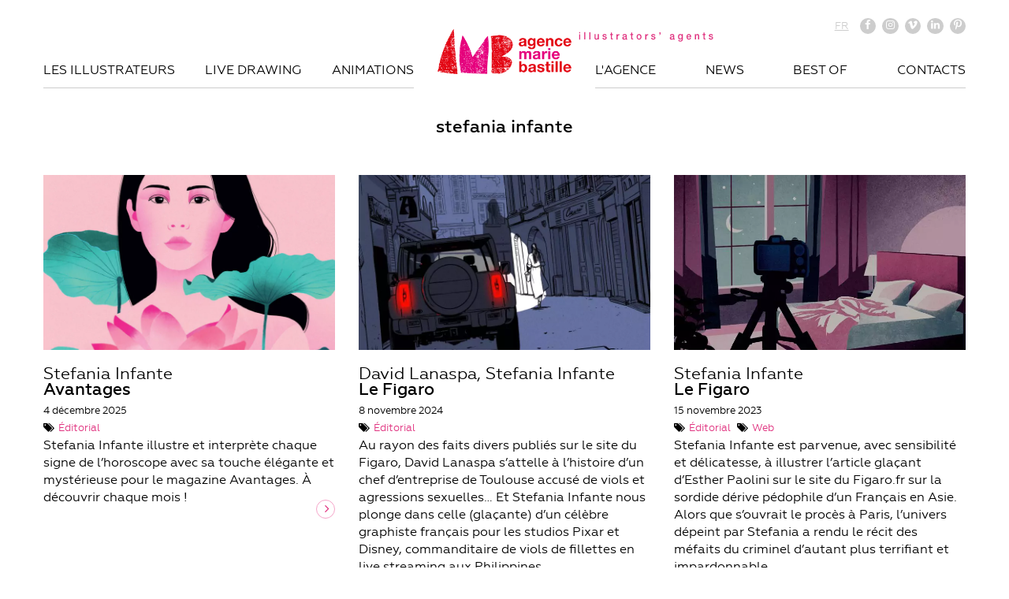

--- FILE ---
content_type: text/html; charset=UTF-8
request_url: https://mariebastille.com/etiquette/stefania-infante/
body_size: 12926
content:
<!DOCTYPE html>
<html lang="fr-FR" xmlns:og="http://opengraphprotocol.org/schema/" xmlns:fb="http://www.facebook.com/2008/fbml">
<head>
	<meta charset="UTF-8"><link rel="preload" href="https://mariebastille.com/wp-content/cache/fvm/min/0-js69be7940f76eb57125cb8433cc5d001efcc3020c2acba890804ed9ec056bbf.js" as="script" />
<link rel="preload" href="https://mariebastille.com/wp-content/cache/fvm/min/0-jsfc4d8137b68899913a59f69e8edb02de219ab27dd83e873e892c4e9c302ba5.js" as="script" /><script data-cfasync="false">if(navigator.userAgent.match(/MSIE|Internet Explorer/i)||navigator.userAgent.match(/Trident\/7\..*?rv:11/i)){var href=document.location.href;if(!href.match(/[?&]iebrowser/)){if(href.indexOf("?")==-1){if(href.indexOf("#")==-1){document.location.href=href+"?iebrowser=1"}else{document.location.href=href.replace("#","?iebrowser=1#")}}else{if(href.indexOf("#")==-1){document.location.href=href+"&iebrowser=1"}else{document.location.href=href.replace("#","&iebrowser=1#")}}}}</script>
<script data-cfasync="false">class FVMLoader{constructor(e){this.triggerEvents=e,this.eventOptions={passive:!0},this.userEventListener=this.triggerListener.bind(this),this.delayedScripts={normal:[],async:[],defer:[]},this.allJQueries=[]}_addUserInteractionListener(e){this.triggerEvents.forEach(t=>window.addEventListener(t,e.userEventListener,e.eventOptions))}_removeUserInteractionListener(e){this.triggerEvents.forEach(t=>window.removeEventListener(t,e.userEventListener,e.eventOptions))}triggerListener(){this._removeUserInteractionListener(this),"loading"===document.readyState?document.addEventListener("DOMContentLoaded",this._loadEverythingNow.bind(this)):this._loadEverythingNow()}async _loadEverythingNow(){this._runAllDelayedCSS(),this._delayEventListeners(),this._delayJQueryReady(this),this._handleDocumentWrite(),this._registerAllDelayedScripts(),await this._loadScriptsFromList(this.delayedScripts.normal),await this._loadScriptsFromList(this.delayedScripts.defer),await this._loadScriptsFromList(this.delayedScripts.async),await this._triggerDOMContentLoaded(),await this._triggerWindowLoad(),window.dispatchEvent(new Event("wpr-allScriptsLoaded"))}_registerAllDelayedScripts(){document.querySelectorAll("script[type=fvmdelay]").forEach(e=>{e.hasAttribute("src")?e.hasAttribute("async")&&!1!==e.async?this.delayedScripts.async.push(e):e.hasAttribute("defer")&&!1!==e.defer||"module"===e.getAttribute("data-type")?this.delayedScripts.defer.push(e):this.delayedScripts.normal.push(e):this.delayedScripts.normal.push(e)})}_runAllDelayedCSS(){document.querySelectorAll("link[rel=fvmdelay]").forEach(e=>{e.setAttribute("rel","stylesheet")})}async _transformScript(e){return await this._requestAnimFrame(),new Promise(t=>{const n=document.createElement("script");let r;[...e.attributes].forEach(e=>{let t=e.nodeName;"type"!==t&&("data-type"===t&&(t="type",r=e.nodeValue),n.setAttribute(t,e.nodeValue))}),e.hasAttribute("src")?(n.addEventListener("load",t),n.addEventListener("error",t)):(n.text=e.text,t()),e.parentNode.replaceChild(n,e)})}async _loadScriptsFromList(e){const t=e.shift();return t?(await this._transformScript(t),this._loadScriptsFromList(e)):Promise.resolve()}_delayEventListeners(){let e={};function t(t,n){!function(t){function n(n){return e[t].eventsToRewrite.indexOf(n)>=0?"wpr-"+n:n}e[t]||(e[t]={originalFunctions:{add:t.addEventListener,remove:t.removeEventListener},eventsToRewrite:[]},t.addEventListener=function(){arguments[0]=n(arguments[0]),e[t].originalFunctions.add.apply(t,arguments)},t.removeEventListener=function(){arguments[0]=n(arguments[0]),e[t].originalFunctions.remove.apply(t,arguments)})}(t),e[t].eventsToRewrite.push(n)}function n(e,t){let n=e[t];Object.defineProperty(e,t,{get:()=>n||function(){},set(r){e["wpr"+t]=n=r}})}t(document,"DOMContentLoaded"),t(window,"DOMContentLoaded"),t(window,"load"),t(window,"pageshow"),t(document,"readystatechange"),n(document,"onreadystatechange"),n(window,"onload"),n(window,"onpageshow")}_delayJQueryReady(e){let t=window.jQuery;Object.defineProperty(window,"jQuery",{get:()=>t,set(n){if(n&&n.fn&&!e.allJQueries.includes(n)){n.fn.ready=n.fn.init.prototype.ready=function(t){e.domReadyFired?t.bind(document)(n):document.addEventListener("DOMContentLoaded2",()=>t.bind(document)(n))};const t=n.fn.on;n.fn.on=n.fn.init.prototype.on=function(){if(this[0]===window){function e(e){return e.split(" ").map(e=>"load"===e||0===e.indexOf("load.")?"wpr-jquery-load":e).join(" ")}"string"==typeof arguments[0]||arguments[0]instanceof String?arguments[0]=e(arguments[0]):"object"==typeof arguments[0]&&Object.keys(arguments[0]).forEach(t=>{delete Object.assign(arguments[0],{[e(t)]:arguments[0][t]})[t]})}return t.apply(this,arguments),this},e.allJQueries.push(n)}t=n}})}async _triggerDOMContentLoaded(){this.domReadyFired=!0,await this._requestAnimFrame(),document.dispatchEvent(new Event("DOMContentLoaded2")),await this._requestAnimFrame(),window.dispatchEvent(new Event("DOMContentLoaded2")),await this._requestAnimFrame(),document.dispatchEvent(new Event("wpr-readystatechange")),await this._requestAnimFrame(),document.wpronreadystatechange&&document.wpronreadystatechange()}async _triggerWindowLoad(){await this._requestAnimFrame(),window.dispatchEvent(new Event("wpr-load")),await this._requestAnimFrame(),window.wpronload&&window.wpronload(),await this._requestAnimFrame(),this.allJQueries.forEach(e=>e(window).trigger("wpr-jquery-load")),window.dispatchEvent(new Event("wpr-pageshow")),await this._requestAnimFrame(),window.wpronpageshow&&window.wpronpageshow()}_handleDocumentWrite(){const e=new Map;document.write=document.writeln=function(t){const n=document.currentScript,r=document.createRange(),i=n.parentElement;let a=e.get(n);void 0===a&&(a=n.nextSibling,e.set(n,a));const s=document.createDocumentFragment();r.setStart(s,0),s.appendChild(r.createContextualFragment(t)),i.insertBefore(s,a)}}async _requestAnimFrame(){return new Promise(e=>requestAnimationFrame(e))}static run(){const e=new FVMLoader(["keydown","mousemove","touchmove","touchstart","touchend","wheel"]);e._addUserInteractionListener(e)}}FVMLoader.run();</script><title>Archives des stefania infante - Agence Marie Bastille Agence Marie Bastille</title><meta name='robots' content='index, follow, max-image-preview:large, max-snippet:-1, max-video-preview:-1' /><link rel="alternate" hreflang="fr" href="https://mariebastille.com/etiquette/stefania-infante/" /><link rel="alternate" hreflang="x-default" href="https://mariebastille.com/etiquette/stefania-infante/" /><link rel="canonical" href="https://mariebastille.com/etiquette/stefania-infante/" /><meta property="og:locale" content="fr_FR" /><meta property="og:type" content="article" /><meta property="og:title" content="Archives des stefania infante - Agence Marie Bastille" /><meta property="og:url" content="https://mariebastille.com/etiquette/stefania-infante/" /><meta property="og:site_name" content="Agence Marie Bastille" /><meta name="twitter:card" content="summary_large_image" /><script type="application/ld+json" class="yoast-schema-graph">{"@context":"https://schema.org","@graph":[{"@type":"CollectionPage","@id":"https://mariebastille.com/etiquette/stefania-infante/","url":"https://mariebastille.com/etiquette/stefania-infante/","name":"Archives des stefania infante - Agence Marie Bastille","isPartOf":{"@id":"https://mariebastille.com/#website"},"primaryImageOfPage":{"@id":"https://mariebastille.com/etiquette/stefania-infante/#primaryimage"},"image":{"@id":"https://mariebastille.com/etiquette/stefania-infante/#primaryimage"},"thumbnailUrl":"https://mariebastille.com/wp-content/uploads/2025/12/stefania-infante-Horoscope444-2.png","breadcrumb":{"@id":"https://mariebastille.com/etiquette/stefania-infante/#breadcrumb"},"inLanguage":"fr-FR"},{"@type":"ImageObject","inLanguage":"fr-FR","@id":"https://mariebastille.com/etiquette/stefania-infante/#primaryimage","url":"https://mariebastille.com/wp-content/uploads/2025/12/stefania-infante-Horoscope444-2.png","contentUrl":"https://mariebastille.com/wp-content/uploads/2025/12/stefania-infante-Horoscope444-2.png","width":1052,"height":1273},{"@type":"BreadcrumbList","@id":"https://mariebastille.com/etiquette/stefania-infante/#breadcrumb","itemListElement":[{"@type":"ListItem","position":1,"name":"Accueil","item":"https://mariebastille.com/"},{"@type":"ListItem","position":2,"name":"stefania infante"}]},{"@type":"WebSite","@id":"https://mariebastille.com/#website","url":"https://mariebastille.com/","name":"Agence Marie Bastille","description":"Agents d&#039;Illustrateurs","publisher":{"@id":"https://mariebastille.com/#organization"},"potentialAction":[{"@type":"SearchAction","target":{"@type":"EntryPoint","urlTemplate":"https://mariebastille.com/?s={search_term_string}"},"query-input":{"@type":"PropertyValueSpecification","valueRequired":true,"valueName":"search_term_string"}}],"inLanguage":"fr-FR"},{"@type":"Organization","@id":"https://mariebastille.com/#organization","name":"Agence Marie Bastille","url":"https://mariebastille.com/","logo":{"@type":"ImageObject","inLanguage":"fr-FR","@id":"https://mariebastille.com/#/schema/logo/image/","url":"https://mariebastille.com/wp-content/uploads/2025/12/AMB-logo-horizontal-texte-RVB-scaled.png","contentUrl":"https://mariebastille.com/wp-content/uploads/2025/12/AMB-logo-horizontal-texte-RVB-scaled.png","width":2560,"height":1152,"caption":"Agence Marie Bastille"},"image":{"@id":"https://mariebastille.com/#/schema/logo/image/"}}]}</script><link rel="alternate" type="application/rss+xml" title="Agence Marie Bastille &raquo; Flux de l’étiquette stefania infante" href="https://mariebastille.com/etiquette/stefania-infante/feed/" /><meta name="viewport" content="width=device-width">
	


	
	<link rel="profile" href="http://gmpg.org/xfn/11">
	
	<style>img:is([sizes="auto" i], [sizes^="auto," i]) { contain-intrinsic-size: 3000px 1500px }</style>
	


	
	
	
	
	
	
	
	
	
	



<link rel='stylesheet' id='wp-block-library-css' href='https://mariebastille.com/wp-includes/css/dist/block-library/style.min.css?ver=6.8.3' type='text/css' media='all' />
<style id='classic-theme-styles-inline-css' type='text/css'>
/*! This file is auto-generated */
.wp-block-button__link{color:#fff;background-color:#32373c;border-radius:9999px;box-shadow:none;text-decoration:none;padding:calc(.667em + 2px) calc(1.333em + 2px);font-size:1.125em}.wp-block-file__button{background:#32373c;color:#fff;text-decoration:none}
</style>
<style id='global-styles-inline-css' type='text/css'>
:root{--wp--preset--aspect-ratio--square: 1;--wp--preset--aspect-ratio--4-3: 4/3;--wp--preset--aspect-ratio--3-4: 3/4;--wp--preset--aspect-ratio--3-2: 3/2;--wp--preset--aspect-ratio--2-3: 2/3;--wp--preset--aspect-ratio--16-9: 16/9;--wp--preset--aspect-ratio--9-16: 9/16;--wp--preset--color--black: #000000;--wp--preset--color--cyan-bluish-gray: #abb8c3;--wp--preset--color--white: #ffffff;--wp--preset--color--pale-pink: #f78da7;--wp--preset--color--vivid-red: #cf2e2e;--wp--preset--color--luminous-vivid-orange: #ff6900;--wp--preset--color--luminous-vivid-amber: #fcb900;--wp--preset--color--light-green-cyan: #7bdcb5;--wp--preset--color--vivid-green-cyan: #00d084;--wp--preset--color--pale-cyan-blue: #8ed1fc;--wp--preset--color--vivid-cyan-blue: #0693e3;--wp--preset--color--vivid-purple: #9b51e0;--wp--preset--gradient--vivid-cyan-blue-to-vivid-purple: linear-gradient(135deg,rgba(6,147,227,1) 0%,rgb(155,81,224) 100%);--wp--preset--gradient--light-green-cyan-to-vivid-green-cyan: linear-gradient(135deg,rgb(122,220,180) 0%,rgb(0,208,130) 100%);--wp--preset--gradient--luminous-vivid-amber-to-luminous-vivid-orange: linear-gradient(135deg,rgba(252,185,0,1) 0%,rgba(255,105,0,1) 100%);--wp--preset--gradient--luminous-vivid-orange-to-vivid-red: linear-gradient(135deg,rgba(255,105,0,1) 0%,rgb(207,46,46) 100%);--wp--preset--gradient--very-light-gray-to-cyan-bluish-gray: linear-gradient(135deg,rgb(238,238,238) 0%,rgb(169,184,195) 100%);--wp--preset--gradient--cool-to-warm-spectrum: linear-gradient(135deg,rgb(74,234,220) 0%,rgb(151,120,209) 20%,rgb(207,42,186) 40%,rgb(238,44,130) 60%,rgb(251,105,98) 80%,rgb(254,248,76) 100%);--wp--preset--gradient--blush-light-purple: linear-gradient(135deg,rgb(255,206,236) 0%,rgb(152,150,240) 100%);--wp--preset--gradient--blush-bordeaux: linear-gradient(135deg,rgb(254,205,165) 0%,rgb(254,45,45) 50%,rgb(107,0,62) 100%);--wp--preset--gradient--luminous-dusk: linear-gradient(135deg,rgb(255,203,112) 0%,rgb(199,81,192) 50%,rgb(65,88,208) 100%);--wp--preset--gradient--pale-ocean: linear-gradient(135deg,rgb(255,245,203) 0%,rgb(182,227,212) 50%,rgb(51,167,181) 100%);--wp--preset--gradient--electric-grass: linear-gradient(135deg,rgb(202,248,128) 0%,rgb(113,206,126) 100%);--wp--preset--gradient--midnight: linear-gradient(135deg,rgb(2,3,129) 0%,rgb(40,116,252) 100%);--wp--preset--font-size--small: 13px;--wp--preset--font-size--medium: 20px;--wp--preset--font-size--large: 36px;--wp--preset--font-size--x-large: 42px;--wp--preset--spacing--20: 0.44rem;--wp--preset--spacing--30: 0.67rem;--wp--preset--spacing--40: 1rem;--wp--preset--spacing--50: 1.5rem;--wp--preset--spacing--60: 2.25rem;--wp--preset--spacing--70: 3.38rem;--wp--preset--spacing--80: 5.06rem;--wp--preset--shadow--natural: 6px 6px 9px rgba(0, 0, 0, 0.2);--wp--preset--shadow--deep: 12px 12px 50px rgba(0, 0, 0, 0.4);--wp--preset--shadow--sharp: 6px 6px 0px rgba(0, 0, 0, 0.2);--wp--preset--shadow--outlined: 6px 6px 0px -3px rgba(255, 255, 255, 1), 6px 6px rgba(0, 0, 0, 1);--wp--preset--shadow--crisp: 6px 6px 0px rgba(0, 0, 0, 1);}:where(.is-layout-flex){gap: 0.5em;}:where(.is-layout-grid){gap: 0.5em;}body .is-layout-flex{display: flex;}.is-layout-flex{flex-wrap: wrap;align-items: center;}.is-layout-flex > :is(*, div){margin: 0;}body .is-layout-grid{display: grid;}.is-layout-grid > :is(*, div){margin: 0;}:where(.wp-block-columns.is-layout-flex){gap: 2em;}:where(.wp-block-columns.is-layout-grid){gap: 2em;}:where(.wp-block-post-template.is-layout-flex){gap: 1.25em;}:where(.wp-block-post-template.is-layout-grid){gap: 1.25em;}.has-black-color{color: var(--wp--preset--color--black) !important;}.has-cyan-bluish-gray-color{color: var(--wp--preset--color--cyan-bluish-gray) !important;}.has-white-color{color: var(--wp--preset--color--white) !important;}.has-pale-pink-color{color: var(--wp--preset--color--pale-pink) !important;}.has-vivid-red-color{color: var(--wp--preset--color--vivid-red) !important;}.has-luminous-vivid-orange-color{color: var(--wp--preset--color--luminous-vivid-orange) !important;}.has-luminous-vivid-amber-color{color: var(--wp--preset--color--luminous-vivid-amber) !important;}.has-light-green-cyan-color{color: var(--wp--preset--color--light-green-cyan) !important;}.has-vivid-green-cyan-color{color: var(--wp--preset--color--vivid-green-cyan) !important;}.has-pale-cyan-blue-color{color: var(--wp--preset--color--pale-cyan-blue) !important;}.has-vivid-cyan-blue-color{color: var(--wp--preset--color--vivid-cyan-blue) !important;}.has-vivid-purple-color{color: var(--wp--preset--color--vivid-purple) !important;}.has-black-background-color{background-color: var(--wp--preset--color--black) !important;}.has-cyan-bluish-gray-background-color{background-color: var(--wp--preset--color--cyan-bluish-gray) !important;}.has-white-background-color{background-color: var(--wp--preset--color--white) !important;}.has-pale-pink-background-color{background-color: var(--wp--preset--color--pale-pink) !important;}.has-vivid-red-background-color{background-color: var(--wp--preset--color--vivid-red) !important;}.has-luminous-vivid-orange-background-color{background-color: var(--wp--preset--color--luminous-vivid-orange) !important;}.has-luminous-vivid-amber-background-color{background-color: var(--wp--preset--color--luminous-vivid-amber) !important;}.has-light-green-cyan-background-color{background-color: var(--wp--preset--color--light-green-cyan) !important;}.has-vivid-green-cyan-background-color{background-color: var(--wp--preset--color--vivid-green-cyan) !important;}.has-pale-cyan-blue-background-color{background-color: var(--wp--preset--color--pale-cyan-blue) !important;}.has-vivid-cyan-blue-background-color{background-color: var(--wp--preset--color--vivid-cyan-blue) !important;}.has-vivid-purple-background-color{background-color: var(--wp--preset--color--vivid-purple) !important;}.has-black-border-color{border-color: var(--wp--preset--color--black) !important;}.has-cyan-bluish-gray-border-color{border-color: var(--wp--preset--color--cyan-bluish-gray) !important;}.has-white-border-color{border-color: var(--wp--preset--color--white) !important;}.has-pale-pink-border-color{border-color: var(--wp--preset--color--pale-pink) !important;}.has-vivid-red-border-color{border-color: var(--wp--preset--color--vivid-red) !important;}.has-luminous-vivid-orange-border-color{border-color: var(--wp--preset--color--luminous-vivid-orange) !important;}.has-luminous-vivid-amber-border-color{border-color: var(--wp--preset--color--luminous-vivid-amber) !important;}.has-light-green-cyan-border-color{border-color: var(--wp--preset--color--light-green-cyan) !important;}.has-vivid-green-cyan-border-color{border-color: var(--wp--preset--color--vivid-green-cyan) !important;}.has-pale-cyan-blue-border-color{border-color: var(--wp--preset--color--pale-cyan-blue) !important;}.has-vivid-cyan-blue-border-color{border-color: var(--wp--preset--color--vivid-cyan-blue) !important;}.has-vivid-purple-border-color{border-color: var(--wp--preset--color--vivid-purple) !important;}.has-vivid-cyan-blue-to-vivid-purple-gradient-background{background: var(--wp--preset--gradient--vivid-cyan-blue-to-vivid-purple) !important;}.has-light-green-cyan-to-vivid-green-cyan-gradient-background{background: var(--wp--preset--gradient--light-green-cyan-to-vivid-green-cyan) !important;}.has-luminous-vivid-amber-to-luminous-vivid-orange-gradient-background{background: var(--wp--preset--gradient--luminous-vivid-amber-to-luminous-vivid-orange) !important;}.has-luminous-vivid-orange-to-vivid-red-gradient-background{background: var(--wp--preset--gradient--luminous-vivid-orange-to-vivid-red) !important;}.has-very-light-gray-to-cyan-bluish-gray-gradient-background{background: var(--wp--preset--gradient--very-light-gray-to-cyan-bluish-gray) !important;}.has-cool-to-warm-spectrum-gradient-background{background: var(--wp--preset--gradient--cool-to-warm-spectrum) !important;}.has-blush-light-purple-gradient-background{background: var(--wp--preset--gradient--blush-light-purple) !important;}.has-blush-bordeaux-gradient-background{background: var(--wp--preset--gradient--blush-bordeaux) !important;}.has-luminous-dusk-gradient-background{background: var(--wp--preset--gradient--luminous-dusk) !important;}.has-pale-ocean-gradient-background{background: var(--wp--preset--gradient--pale-ocean) !important;}.has-electric-grass-gradient-background{background: var(--wp--preset--gradient--electric-grass) !important;}.has-midnight-gradient-background{background: var(--wp--preset--gradient--midnight) !important;}.has-small-font-size{font-size: var(--wp--preset--font-size--small) !important;}.has-medium-font-size{font-size: var(--wp--preset--font-size--medium) !important;}.has-large-font-size{font-size: var(--wp--preset--font-size--large) !important;}.has-x-large-font-size{font-size: var(--wp--preset--font-size--x-large) !important;}
:where(.wp-block-post-template.is-layout-flex){gap: 1.25em;}:where(.wp-block-post-template.is-layout-grid){gap: 1.25em;}
:where(.wp-block-columns.is-layout-flex){gap: 2em;}:where(.wp-block-columns.is-layout-grid){gap: 2em;}
:root :where(.wp-block-pullquote){font-size: 1.5em;line-height: 1.6;}
</style>
<link rel='stylesheet' id='contact-form-7-css' href='https://mariebastille.com/wp-content/plugins/contact-form-7/includes/css/styles.css?ver=6.1.4' type='text/css' media='all' />
<link rel='stylesheet' id='theme-init-css' href='https://mariebastille.com/wp-content/themes/mariebastille/css/init.css?ver=1.2' type='text/css' media='all' />
<link rel='stylesheet' id='theme-grid-css' href='https://mariebastille.com/wp-content/themes/mariebastille/css/grid.css?ver=1.2' type='text/css' media='all' />
<link rel='stylesheet' id='theme-fonts-css' href='https://mariebastille.com/wp-content/themes/mariebastille/css/fonts.css?ver=1.2' type='text/css' media='all' />
<link rel='stylesheet' id='theme-style-css' href='https://mariebastille.com/wp-content/themes/mariebastille/css/style.css?ver=1.2' type='text/css' media='all' />
<link rel='stylesheet' id='theme-lightbox-css' href='https://mariebastille.com/wp-content/themes/mariebastille/css/lightbox.css?ver=1.2' type='text/css' media='all' />
<link rel='stylesheet' id='theme-responsive-css' href='https://mariebastille.com/wp-content/themes/mariebastille/css/responsive.css?ver=1.2' type='text/css' media='all' />
<script src="https://mariebastille.com/wp-content/cache/fvm/min/0-js69be7940f76eb57125cb8433cc5d001efcc3020c2acba890804ed9ec056bbf.js" id="jquery-core-js"></script>
<script src="https://mariebastille.com/wp-content/cache/fvm/min/0-jsfc4d8137b68899913a59f69e8edb02de219ab27dd83e873e892c4e9c302ba5.js" id="jquery-migrate-js"></script>
<script id="wpml-browser-redirect-js-extra">
/* <![CDATA[ */
var wpml_browser_redirect_params = {"pageLanguage":"fr","languageUrls":{"fr_fr":"https:\/\/mariebastille.com\/etiquette\/stefania-infante\/","fr":"https:\/\/mariebastille.com\/etiquette\/stefania-infante\/"},"cookie":{"name":"_icl_visitor_lang_js","domain":"mariebastille.com","path":"\/","expiration":24}};
/* ]]> */
</script>
<script src="https://mariebastille.com/wp-content/plugins/sitepress-multilingual-cms/dist/js/browser-redirect/app.js?ver=482900" id="wpml-browser-redirect-js"></script>




<style type="text/css">
@media only screen and (max-device-width: 1000px) {
	.video-preview .play img, .video-wrapper iframe {
  		min-height: 0;
	}
}</style>



<script>(function(w,d,s,l,i){w[l]=w[l]||[];w[l].push({'gtm.start':
new Date().getTime(),event:'gtm.js'});var f=d.getElementsByTagName(s)[0],
j=d.createElement(s),dl=l!='dataLayer'?'&l='+l:'';j.async=true;j.src=
'https://www.googletagmanager.com/gtm.js?id='+i+dl;f.parentNode.insertBefore(j,f);
})(window,document,'script','dataLayer','GTM-W54DLBS');</script>


<link rel="icon" href="https://mariebastille.com/wp-content/uploads/2025/09/cropped-AMB-iconedusite-512-192x192.jpg" sizes="192x192" />



	<link rel="shortcut icon" href="https://mariebastille.com/wp-content/themes/mariebastille/imgs/ico.png" type="image/x-icon" />

	

	<script>
		AJAX_URL = 'https://mariebastille.com/wp-admin/admin-ajax.php';
	</script>
	
</head>

<body class="archive tag tag-stefania-infante tag-494 wp-theme-mariebastille">

<header>
	<section class="nav-top">
		<div class="row">
			<div class="grid w2 o5">
				<a href="https://mariebastille.com/" class="logo">
					<img src="https://mariebastille.com/wp-content/themes/mariebastille/imgs/logo-marie-bastille-2025.webp" alt="Agence Marie Bastille">
										<svg xmlns="http://www.w3.org/2000/svg" width="7.4cm" height=".9cm" version="1.1" viewBox="0 0 208.9 24.1" fill="currentColor" class="payoff">
						<path d="M8.1,6.1v1.6h-1.6v-1.6h1.6ZM8.1,9.1v7.8h-1.6v-7.8h1.6Z"/>
						<path d="M15.6,6.1v10.7h-1.6V6.1h1.6Z"/>
						<path d="M23.1,6.1v10.7h-1.6V6.1h1.6Z"/>
						<path d="M30.6,9.1v4.8c0,1.2.4,1.8,1.4,1.8s1.8-.8,1.8-2.1v-4.6h1.6v7.8h-1.6v-1.1h0c-.4.8-1.2,1.3-2.1,1.3-1.8,0-2.7-1-2.7-3v-5h1.6Z"/>
						<path d="M46.9,11.2h-1.7c-.1-.7-.6-1-1.5-1s-1.3.3-1.3.8.4.8,1.8,1.1c2.2.4,2.8,1.2,2.8,2.4s-1.4,2.5-3.2,2.5-3.1-.9-3.2-2.7h1.6c0,.9.6,1.3,1.6,1.3s1.6-.3,1.6-1-.3-.9-2.3-1.3c-1.2-.2-2.3-.8-2.3-2.3s1.3-2.2,3-2.2,2.8.8,3,2.4Z"/>
						<path d="M54.6,6.7v2.3h1.4v1.3h-1.4v4.2c0,.8.2,1,.8,1s.6,0,.6,0v1.3c-.6,0-.8,0-1,0-1.5,0-2-.5-2-2.1v-4.5h-1.2v-1.3h1.2v-2.3h1.6Z"/>
						<path d="M65.5,8.9v1.7c-.2,0-.5,0-.7,0-1.2,0-1.9,1.1-1.9,2.6v3.8h-1.6v-7.8h1.5v1.5h0c.2-1,1.3-1.7,2.1-1.7s.4,0,.6,0Z"/>
						<path d="M76.3,11.1v4.1c0,.4,0,.5.4.5s.2,0,.3,0v1.2c-.4.1-.8.2-1,.2-.7,0-1.1-.3-1.2-.9-.6.6-1.6.9-2.5.9-1.4,0-2.5-.8-2.5-2.3s.8-2,1.9-2.3c.5-.1,1.1-.2,1.8-.3,1-.1,1.2-.4,1.2-1s-.5-1-1.5-1-1.5.5-1.6,1.2h-1.6c.1-1.7,1.2-2.6,3.3-2.6s2.9.9,2.9,2.2ZM72.9,15.7c1.1,0,1.9-.6,1.9-1.4v-1.3c-.4.3-.6.3-1.7.4-1,.1-1.5.5-1.5,1.2s.5,1.1,1.4,1.1Z"/>
						<path d="M84.3,6.7v2.3h1.4v1.3h-1.4v4.2c0,.8.2,1,.8,1s.6,0,.6,0v1.3c-.6,0-.8,0-1,0-1.5,0-2-.5-2-2.1v-4.5h-1.2v-1.3h1.2v-2.3h1.6Z"/>
						<path d="M97.9,12.9c0,2.4-1.4,4.1-3.6,4.1s-3.6-1.7-3.6-4.1,1.4-4.1,3.6-4.1,3.6,1.7,3.6,4.1ZM94.3,15.7c1.4,0,2-1.4,2-2.7s-.6-2.7-2.1-2.7-2,1.4-2,2.7.6,2.7,2,2.7Z"/>
						<path d="M107.6,8.9v1.7c-.2,0-.5,0-.7,0-1.2,0-1.9,1.1-1.9,2.6v3.8h-1.6v-7.8h1.5v1.5h0c.2-1,1.3-1.7,2.1-1.7s.4,0,.6,0Z"/>
						<path d="M118.2,11.2h-1.7c-.1-.7-.6-1-1.5-1s-1.3.3-1.3.8.4.8,1.8,1.1c2.2.4,2.8,1.2,2.8,2.4s-1.4,2.5-3.2,2.5-3.1-.9-3.2-2.7h1.6c0,.9.6,1.3,1.6,1.3s1.6-.3,1.6-1-.3-.9-2.3-1.3c-1.2-.2-2.3-.8-2.3-2.3s1.3-2.2,3-2.2,2.8.8,3,2.4Z"/>
						<path d="M125.8,6.1v2.1c0,1-.6,2-1.7,2.2v-.9c.6-.1.8-.6.8-1.3h-.8v-2h1.7Z"/>
						<path d="M145.8,11.1v4.1c0,.4,0,.5.4.5s.2,0,.3,0v1.2c-.4.1-.8.2-1,.2-.7,0-1.1-.3-1.2-.9-.6.6-1.6.9-2.5.9-1.4,0-2.5-.8-2.5-2.3s.8-2,1.9-2.3c.5-.1,1.1-.2,1.8-.3,1-.1,1.2-.4,1.2-1s-.5-1-1.5-1-1.5.5-1.6,1.2h-1.6c.1-1.7,1.2-2.6,3.3-2.6s2.9.9,2.9,2.2ZM142.4,15.7c1.1,0,1.9-.6,1.9-1.4v-1.3c-.4.3-.6.3-1.7.4-1,.1-1.5.5-1.5,1.2s.5,1.1,1.4,1.1Z"/>
						<path d="M156.7,10.1h0v-1.1h1.6v7.4c0,2.2-1.2,3.4-3.5,3.4s-3.1-.9-3.2-2.4h1.6c.1.8.6,1.1,1.7,1.1s1.8-.7,1.8-1.9v-1.2h0c-.5.9-1.2,1.4-2.2,1.4-2,0-3.2-1.5-3.2-4.1s1.3-3.9,3.2-3.9,1.7.4,2.1,1.3ZM154.8,15.5c1.2,0,1.9-1.1,1.9-2.7s-.7-2.6-1.9-2.6-1.9,1.1-1.9,2.7.7,2.6,1.9,2.6Z"/>
						<path d="M170.6,12.8c0,.2,0,.4,0,.6h-5.3c0,1.3.7,2.3,1.9,2.3s1.5-.4,1.7-1.3h1.5c-.3,1.7-1.7,2.6-3.2,2.6-2.3,0-3.5-1.7-3.5-4.1s1.3-4.1,3.5-4.1,3.4,1.8,3.4,3.9ZM169,12.3c0-1.1-.7-2.1-1.8-2.1s-1.8.9-1.9,2.1h3.7Z"/>
						<path d="M182.3,11.4v5.4h-1.6v-4.8c0-1-.3-1.8-1.4-1.8s-1.7,1-1.7,2v4.6h-1.6v-7.8h1.5v1.1h0c.5-.9,1.3-1.4,2.2-1.4,1.7,0,2.5,1,2.5,2.6Z"/>
						<path d="M190.2,6.7v2.3h1.4v1.3h-1.4v4.2c0,.8.2,1,.8,1s.6,0,.6,0v1.3c-.6,0-.8,0-1,0-1.5,0-2-.5-2-2.1v-4.5h-1.2v-1.3h1.2v-2.3h1.6Z"/>
						<path d="M202.6,11.2h-1.7c-.1-.7-.6-1-1.5-1s-1.3.3-1.3.8.4.8,1.8,1.1c2.2.4,2.8,1.2,2.8,2.4s-1.4,2.5-3.2,2.5-3.1-.9-3.2-2.7h1.6c0,.9.6,1.3,1.6,1.3s1.6-.3,1.6-1-.3-.9-2.3-1.3c-1.2-.2-2.3-.8-2.3-2.3s1.3-2.2,3-2.2,2.8.8,3,2.4Z"/>
					</svg>
				</a>
			</div>
		</div>
	</section>
	<section class="nav-container">
		<div class="row">
			<div class="grid w5">
				<div class="nav-menu"><ul id="menu-gauche" class="nav-left"><li id="menu-item-143" class="menu-item menu-item-type-post_type menu-item-object-page menu-item-home menu-item-143"><a href="https://mariebastille.com/">Les illustrateurs</a><ul class="illustrators"><li class=''><span class="first-letter">a</span><a href="https://mariebastille.com/adolie-day/">Adolie Day</a></li><li class=''><a href="https://mariebastille.com/andrea-mongia/">Andrea Mongia</a></li><li class=''><a href="https://mariebastille.com/arnaud-tracol/">Arnaud Tracol</a></li><li class=''><span class="first-letter">b</span><a href="https://mariebastille.com/baptiste-stephan/">Baptiste Stéphan</a></li><li class=''><a href="https://mariebastille.com/bertone-studio/">Bertone Studio</a></li><li class=''><span class="first-letter">c</span><a href="https://mariebastille.com/cecile-dormeau/">Cécile Dormeau</a></li><li class=''><a href="https://mariebastille.com/charlotte-du-jour/">Charlotte du jour</a></li><li class=''><a href="https://mariebastille.com/claire-rollet/">Claire Rollet</a></li><li class=''><a href="https://mariebastille.com/clemence-blot/">Clémence Blot</a></li><li class=''><a href="https://mariebastille.com/clemence-gancel/">Clémence Gancel</a></li><li class=''><a href="https://mariebastille.com/clemence-monot-portfolio/">Clémence Monot</a></li><li class=''><span class="first-letter">d</span><a href="https://mariebastille.com/daria-piromalli/">Daria Piromalli</a></li><li class=''><a href="https://mariebastille.com/david-lanaspa/">David Lanaspa</a></li><li class=''><a href="https://mariebastille.com/diglee-2/">Diglee</a></li><li class=''><span class="first-letter">e</span><a href="https://mariebastille.com/elisa-caroli/">Elisa Caroli</a></li><li class=''><span class="first-letter">f</span><a href="https://mariebastille.com/faunesque/">Faunesque</a></li><li class=''><a href="https://mariebastille.com/francesca-protopapa/">Francesca Protopapa</a></li><li class=''><a href="https://mariebastille.com/francesco-bongiorni/">Francesco Bongiorni</a></li><li class=''><a href="https://mariebastille.com/frederique-vayssieres/">Frédérique Vayssières</a></li><li class=''><span class="first-letter">h</span><a href="https://mariebastille.com/helene-cayre/">Hélène Cayre</a></li><li class=''><span class="first-letter">i</span><a href="https://mariebastille.com/inkie/">Inkie</a></li><li class=''><span class="first-letter">j</span><a href="https://mariebastille.com/jacqueline-bissett/">Jacqueline Bissett</a></li><li class=''><a href="https://mariebastille.com/joseph-mcdermott/">Joseph McDermott</a></li><li class=''><a href="https://mariebastille.com/julien-tran-dinh/">Julien Tran Dinh</a></li><li class=''><span class="first-letter">k</span><a href="https://mariebastille.com/kanako1/">Kanako</a></li><li class=''><span class="first-letter">l</span><a href="https://mariebastille.com/lauren-mortimer/">Lauren Mortimer</a></li><li class=''><a href="https://mariebastille.com/lauren-roman-portfolio/">Lauren Roman</a></li><li class=''><a href="https://mariebastille.com/lena-bousquet/">Léna Bousquet</a></li><li class=''><a href="https://mariebastille.com/lucia-calfapietra/">Lucia Calfapietra</a></li><li class=''><span class="first-letter">m</span><a href="https://mariebastille.com/madmoiselle-c-2/">Mad’moiselle C</a></li><li class=''><a href="https://mariebastille.com/margot-changeon-portfolio/">Margot Changeon</a></li><li class=''><a href="https://mariebastille.com/martin-hargreaves/">Martin Hargreaves</a></li><li class=''><a href="https://mariebastille.com/michel-canetti/">Michel Canetti</a></li><li class=''><span class="first-letter">n</span><a href="https://mariebastille.com/nadia-flower/">Nadia Flower</a></li><li class=''><a href="https://mariebastille.com/noelie-eternot-portfolio/">Noëlie Eternot</a></li><li class=''><span class="first-letter">o</span><a href="https://mariebastille.com/ophelie-dhayere/">Ophelie Dhayere</a></li><li class=''><span class="first-letter">p</span><a href="https://mariebastille.com/becker-polly/">Polly Becker</a></li><li class=''><span class="first-letter">s</span><a href="https://mariebastille.com/sabine-forget/">Sabine Forget</a></li><li class=''><a href="https://mariebastille.com/sebastien-pastor1/">Sébastien Pastor</a></li><li class=''><a href="https://mariebastille.com/stefania-infante/">Stefania Infante</a></li><li class=''><a href="https://mariebastille.com/susan-bull/">Susan Bull</a></li><li class=''><span class="first-letter">t</span><a href="https://mariebastille.com/three-koma/">Three Koma</a></li><li class=''><span class="first-letter">v</span><a href="https://mariebastille.com/vainui-de-castelbajac/">Vaïnui de Castelbajac</a></li><li class=''><span class="first-letter">y</span><a href="https://mariebastille.com/yann-blindsalida/">Yann BlindSalida</a></li><li class=''><span class="first-letter">z</span><a href="https://mariebastille.com/zoe-more-oferrall/">Zoe More O’Ferrall</a></li></ul></li>
<li id="menu-item-142" class="menu-item menu-item-type-post_type menu-item-object-page menu-item-142"><a href="https://mariebastille.com/live-drawing/">Live drawing</a></li>
<li id="menu-item-141" class="menu-item menu-item-type-post_type menu-item-object-page menu-item-141"><a href="https://mariebastille.com/animations/">Animations</a></li>
</ul></div>			</div>
			<div class="grid w5 o2">
				<div class="nav-menu"><ul id="menu-droite" class="nav-right"><li id="menu-item-140" class="menu-item menu-item-type-post_type menu-item-object-page menu-item-140"><a href="https://mariebastille.com/agent-illustrateurs/">L'agence</a></li>
<li id="menu-item-139" class="menu-item menu-item-type-post_type menu-item-object-page current_page_parent menu-item-139"><a href="https://mariebastille.com/news/">News</a></li>
<li id="menu-item-138" class="menu-item menu-item-type-post_type menu-item-object-page menu-item-138"><a href="https://mariebastille.com/best-of/">Best of</a></li>
<li id="menu-item-137" class="menu-item menu-item-type-post_type menu-item-object-page menu-item-137"><a href="https://mariebastille.com/contacts/">Contacts</a></li>
</ul></div>			</div>
			
			<div class="nav-top-container">
									<ul class="language-switcher">
													<li class="icl-menu-item current-language"><a href="https://mariebastille.com/etiquette/stefania-infante/">FR</a></li>
												</ul>
					<div class="nav-socials-container"><ul id="menu-socials" class="nav-socials"><li id="menu-item-14444" class="facebook menu-item menu-item-type-custom menu-item-object-custom menu-item-14444"><a target="_blank" href="https://www.facebook.com/Marie.Bastille">Facebook</a></li>
<li id="menu-item-14440" class="instagram menu-item menu-item-type-custom menu-item-object-custom menu-item-14440"><a target="_blank" href="https://www.instagram.com/marie_bastille/">Instagram</a></li>
<li id="menu-item-14439" class="vimeo menu-item menu-item-type-custom menu-item-object-custom menu-item-14439"><a target="_blank" href="https://vimeo.com/user9700159">Vimeo</a></li>
<li id="menu-item-14442" class="linkedin menu-item menu-item-type-custom menu-item-object-custom menu-item-14442"><a target="_blank" href="http://fr.linkedin.com/in/mariebastille">Linkedin</a></li>
<li id="menu-item-14441" class="pinterest menu-item menu-item-type-custom menu-item-object-custom menu-item-14441"><a target="_blank" href="https://www.pinterest.com/mariebastille/">Pinterest</a></li>
</ul></div>			</div>
		</div>
	</section>
	<a href="#" id="mobile-menu-switcher"><span class="icon menu"></span></a>
</header>
<a href="#" id="mobile-menu-switcher-close"><span class="icon cancel"></span></a>

<section id="contents"><div class="row margin-bottom-30">
	<div class="grid w12">
		<h1 class="text-align-center">
			<span class="hidden">News</span>
			stefania infante					</h1>
	</div>
</div>

<section class="page-container">
	
	<div class="flex row page-content">
					<div class="grid w4 column">
				<div class="post-preview">
	<div class="post-thumbnail">
		<a href="https://mariebastille.com/avantages-4/">
			<img width="768" height="929" src="https://mariebastille.com/wp-content/uploads/2025/12/stefania-infante-Horoscope444-2-768x929.png" class="attachment-medium_large size-medium_large wp-post-image" alt="" decoding="async" fetchpriority="high" srcset="https://mariebastille.com/wp-content/uploads/2025/12/stefania-infante-Horoscope444-2-768x929.png 768w, https://mariebastille.com/wp-content/uploads/2025/12/stefania-infante-Horoscope444-2-248x300.png 248w, https://mariebastille.com/wp-content/uploads/2025/12/stefania-infante-Horoscope444-2-846x1024.png 846w, https://mariebastille.com/wp-content/uploads/2025/12/stefania-infante-Horoscope444-2.png 1052w" sizes="(max-width: 768px) 100vw, 768px" />		</a>
	</div>
	<h3>
		<a href="https://mariebastille.com/avantages-4/">
			Stefania Infante<br><strong>Avantages</strong>		</a>
	</h3>
	<div class="info">
		<div class="date">4 décembre 2025</div>
		<div class="categories"><ul class="post-categories">
	<li><a href="https://mariebastille.com/illustration/editorial/" rel="category tag">Éditorial</a></li></ul></div>
	</div>
	<div class="excerpt">
		
Stefania Infante&nbsp;illustre et interprète chaque signe de l’horoscope avec sa touche élégante et mystérieuse pour le magazine Avantages.



À découvrir chaque mois !




		<a href="https://mariebastille.com/avantages-4/"><span class="icon angle-right"></span><span class="hidden">more information</span></a>
	</div>
</div>
			
			</div>
					<div class="grid w4 column">
				<div class="post-preview">
	<div class="post-thumbnail">
		<a href="https://mariebastille.com/le-figaro-6/">
			<img width="768" height="576" src="https://mariebastille.com/wp-content/uploads/2024/11/david-lanaspa-figaro-nov24-768x576.jpg" class="attachment-medium_large size-medium_large wp-post-image" alt="" decoding="async" srcset="https://mariebastille.com/wp-content/uploads/2024/11/david-lanaspa-figaro-nov24-768x576.jpg 768w, https://mariebastille.com/wp-content/uploads/2024/11/david-lanaspa-figaro-nov24-300x225.jpg 300w, https://mariebastille.com/wp-content/uploads/2024/11/david-lanaspa-figaro-nov24-1024x768.jpg 1024w, https://mariebastille.com/wp-content/uploads/2024/11/david-lanaspa-figaro-nov24-1536x1152.jpg 1536w, https://mariebastille.com/wp-content/uploads/2024/11/david-lanaspa-figaro-nov24.jpg 1920w" sizes="(max-width: 768px) 100vw, 768px" />		</a>
	</div>
	<h3>
		<a href="https://mariebastille.com/le-figaro-6/">
			David Lanaspa, Stefania Infante<br><strong>Le Figaro</strong>		</a>
	</h3>
	<div class="info">
		<div class="date">8 novembre 2024</div>
		<div class="categories"><ul class="post-categories">
	<li><a href="https://mariebastille.com/illustration/editorial/" rel="category tag">Éditorial</a></li></ul></div>
	</div>
	<div class="excerpt">
		
Au rayon des faits divers publiés sur le site du Figaro, David Lanaspa s’attelle à l’histoire d’un chef d’entreprise de Toulouse accusé de viols et agressions sexuelles…



Et Stefania Infante nous plonge dans celle (glaçante) d’un célèbre graphiste français pour les studios Pixar et Disney, commanditaire de viols de fillettes en live streaming aux Philippines.














		<a href="https://mariebastille.com/le-figaro-6/"><span class="icon angle-right"></span><span class="hidden">more information</span></a>
	</div>
</div>
			
			</div>
					<div class="grid w4 column">
				<div class="post-preview">
	<div class="post-thumbnail">
		<a href="https://mariebastille.com/le-figaro/">
			<img width="768" height="432" src="https://mariebastille.com/wp-content/uploads/2023/11/Stefania-Infante-Figaro-Asie-01-768x432.jpg" class="attachment-medium_large size-medium_large wp-post-image" alt="" decoding="async" loading="lazy" srcset="https://mariebastille.com/wp-content/uploads/2023/11/Stefania-Infante-Figaro-Asie-01-768x432.jpg 768w, https://mariebastille.com/wp-content/uploads/2023/11/Stefania-Infante-Figaro-Asie-01-300x169.jpg 300w, https://mariebastille.com/wp-content/uploads/2023/11/Stefania-Infante-Figaro-Asie-01-1024x576.jpg 1024w, https://mariebastille.com/wp-content/uploads/2023/11/Stefania-Infante-Figaro-Asie-01-1536x864.jpg 1536w, https://mariebastille.com/wp-content/uploads/2023/11/Stefania-Infante-Figaro-Asie-01.jpg 1920w" sizes="auto, (max-width: 768px) 100vw, 768px" />		</a>
	</div>
	<h3>
		<a href="https://mariebastille.com/le-figaro/">
			Stefania Infante<br><strong>Le Figaro</strong>		</a>
	</h3>
	<div class="info">
		<div class="date">15 novembre 2023</div>
		<div class="categories"><ul class="post-categories">
	<li><a href="https://mariebastille.com/illustration/editorial/" rel="category tag">Éditorial</a></li>
	<li><a href="https://mariebastille.com/illustration/web/" rel="category tag">Web</a></li></ul></div>
	</div>
	<div class="excerpt">
		
Stefania Infante est parvenue, avec sensibilité et délicatesse, à illustrer l’article glaçant d’Esther Paolini sur le site du Figaro.fr sur la sordide dérive pédophile d’un Français en Asie. Alors que s’ouvrait le procès à Paris, l’univers dépeint par Stefania a rendu le récit des méfaits du criminel d’autant plus terrifiant et impardonnable.










		<a href="https://mariebastille.com/le-figaro/"><span class="icon angle-right"></span><span class="hidden">more information</span></a>
	</div>
</div>
			
			</div>
					<div class="grid w4 column">
				<div class="post-preview">
	<div class="post-thumbnail">
		<a href="https://mariebastille.com/sciences-humaines-magazine/">
			<img width="768" height="859" src="https://mariebastille.com/wp-content/uploads/2022/02/Stefania-Infante-scienceshumaines-345_-31-768x859.jpg" class="attachment-medium_large size-medium_large wp-post-image" alt="" decoding="async" loading="lazy" srcset="https://mariebastille.com/wp-content/uploads/2022/02/Stefania-Infante-scienceshumaines-345_-31-768x859.jpg 768w, https://mariebastille.com/wp-content/uploads/2022/02/Stefania-Infante-scienceshumaines-345_-31-268x300.jpg 268w, https://mariebastille.com/wp-content/uploads/2022/02/Stefania-Infante-scienceshumaines-345_-31-916x1024.jpg 916w, https://mariebastille.com/wp-content/uploads/2022/02/Stefania-Infante-scienceshumaines-345_-31.jpg 1000w" sizes="auto, (max-width: 768px) 100vw, 768px" />		</a>
	</div>
	<h3>
		<a href="https://mariebastille.com/sciences-humaines-magazine/">
			Stefania Infante<br><strong>Sciences Humaines magazine</strong>		</a>
	</h3>
	<div class="info">
		<div class="date">23 février 2022</div>
		<div class="categories"><ul class="post-categories">
	<li><a href="https://mariebastille.com/illustration/editorial/" rel="category tag">Éditorial</a></li></ul></div>
	</div>
	<div class="excerpt">
		
Qu’est ce que l’intelligence ?…Stefania Infante s’est penché sur le sujet pour le dernier numéro de Sciences Humaines, le magazine pour comprendre l'humain et la société à travers l'actualité.








		<a href="https://mariebastille.com/sciences-humaines-magazine/"><span class="icon angle-right"></span><span class="hidden">more information</span></a>
	</div>
</div>
			
			</div>
					<div class="grid w4 column">
				<div class="post-preview">
	<div class="post-thumbnail">
		<a href="https://mariebastille.com/louis-vuitton-2/">
			<img width="768" height="768" src="https://mariebastille.com/wp-content/uploads/2022/01/Stefania-Infante-Louis-Vuitton-care-1-768x768.jpg" class="attachment-medium_large size-medium_large wp-post-image" alt="" decoding="async" loading="lazy" srcset="https://mariebastille.com/wp-content/uploads/2022/01/Stefania-Infante-Louis-Vuitton-care-1-768x768.jpg 768w, https://mariebastille.com/wp-content/uploads/2022/01/Stefania-Infante-Louis-Vuitton-care-1-300x300.jpg 300w, https://mariebastille.com/wp-content/uploads/2022/01/Stefania-Infante-Louis-Vuitton-care-1-150x150.jpg 150w, https://mariebastille.com/wp-content/uploads/2022/01/Stefania-Infante-Louis-Vuitton-care-1.jpg 900w" sizes="auto, (max-width: 768px) 100vw, 768px" />		</a>
	</div>
	<h3>
		<a href="https://mariebastille.com/louis-vuitton-2/">
			Stefania Infante<br><strong>Louis Vuitton</strong>		</a>
	</h3>
	<div class="info">
		<div class="date">21 janvier 2022</div>
		<div class="categories"><ul class="post-categories">
	<li><a href="https://mariebastille.com/illustration/web/" rel="category tag">Web</a></li></ul></div>
	</div>
	<div class="excerpt">
		
Encore une belle illustration réalisée par la talentueuse Séfania Infante, pour Louis Vuitton, à découvrir sur le site de la célèbre marque de luxe.








		<a href="https://mariebastille.com/louis-vuitton-2/"><span class="icon angle-right"></span><span class="hidden">more information</span></a>
	</div>
</div>
			
			</div>
					<div class="grid w4 column">
				<div class="post-preview">
	<div class="post-thumbnail">
		<a href="https://mariebastille.com/edf-fondation/">
			<img width="768" height="768" src="https://mariebastille.com/wp-content/uploads/2022/01/unnamed-768x768.jpg" class="attachment-medium_large size-medium_large wp-post-image" alt="" decoding="async" loading="lazy" srcset="https://mariebastille.com/wp-content/uploads/2022/01/unnamed-768x768.jpg 768w, https://mariebastille.com/wp-content/uploads/2022/01/unnamed-300x300.jpg 300w, https://mariebastille.com/wp-content/uploads/2022/01/unnamed-150x150.jpg 150w, https://mariebastille.com/wp-content/uploads/2022/01/unnamed.jpg 900w" sizes="auto, (max-width: 768px) 100vw, 768px" />		</a>
	</div>
	<h3>
		<a href="https://mariebastille.com/edf-fondation/">
			<br><strong>EDF Fondation</strong>		</a>
	</h3>
	<div class="info">
		<div class="date">13 janvier 2022</div>
		<div class="categories"><ul class="post-categories">
	<li><a href="https://mariebastille.com/illustration/carte-de-voeux/" rel="category tag">Carte de voeux</a></li></ul></div>
	</div>
	<div class="excerpt">
		
Stefania Infante pour les voeux 2022 de EDF Fondation.




		<a href="https://mariebastille.com/edf-fondation/"><span class="icon angle-right"></span><span class="hidden">more information</span></a>
	</div>
</div>
			
			</div>
					<div class="grid w4 column">
				<div class="post-preview">
	<div class="post-thumbnail">
		<a href="https://mariebastille.com/louis-vuitton/">
			<img width="640" height="640" src="https://mariebastille.com/wp-content/uploads/2021/04/Stefania-Infante_Louis-Vuitton-bateau.jpg" class="attachment-medium_large size-medium_large wp-post-image" alt="" decoding="async" loading="lazy" srcset="https://mariebastille.com/wp-content/uploads/2021/04/Stefania-Infante_Louis-Vuitton-bateau.jpg 640w, https://mariebastille.com/wp-content/uploads/2021/04/Stefania-Infante_Louis-Vuitton-bateau-300x300.jpg 300w, https://mariebastille.com/wp-content/uploads/2021/04/Stefania-Infante_Louis-Vuitton-bateau-150x150.jpg 150w" sizes="auto, (max-width: 640px) 100vw, 640px" />		</a>
	</div>
	<h3>
		<a href="https://mariebastille.com/louis-vuitton/">
			Stefania Infante<br><strong>Louis Vuitton</strong>		</a>
	</h3>
	<div class="info">
		<div class="date">13 avril 2021</div>
		<div class="categories"><ul class="post-categories">
	<li><a href="https://mariebastille.com/illustration/advertising/" rel="category tag">Advertising</a></li>
	<li><a href="https://mariebastille.com/illustration/mailing/" rel="category tag">Mailing</a></li>
	<li><a href="https://mariebastille.com/illustration/web/" rel="category tag">Web</a></li></ul></div>
	</div>
	<div class="excerpt">
		
Stefania Infante illustre le lockdown pour Louis Vuitton. La célèbre marque de luxe s'adresse à ses clients afin de continuer à les faire rêver et voyager malgré le lockdown… Nous aussi, évadons-nous en rêverie et en poésie avec ces magnifiques illustrations.




		<a href="https://mariebastille.com/louis-vuitton/"><span class="icon angle-right"></span><span class="hidden">more information</span></a>
	</div>
</div>
			
			</div>
					<div class="grid w4 column">
				<div class="post-preview">
	<div class="post-thumbnail">
		<a href="https://mariebastille.com/psychologie-magazine/">
			<img width="768" height="357" src="https://mariebastille.com/wp-content/uploads/2021/03/freedomRGB-768x357.jpg" class="attachment-medium_large size-medium_large wp-post-image" alt="" decoding="async" loading="lazy" srcset="https://mariebastille.com/wp-content/uploads/2021/03/freedomRGB-768x357.jpg 768w, https://mariebastille.com/wp-content/uploads/2021/03/freedomRGB-300x140.jpg 300w, https://mariebastille.com/wp-content/uploads/2021/03/freedomRGB-1024x476.jpg 1024w, https://mariebastille.com/wp-content/uploads/2021/03/freedomRGB-1536x714.jpg 1536w, https://mariebastille.com/wp-content/uploads/2021/03/freedomRGB-2048x952.jpg 2048w" sizes="auto, (max-width: 768px) 100vw, 768px" />		</a>
	</div>
	<h3>
		<a href="https://mariebastille.com/psychologie-magazine/">
			Stefania Infante<br><strong>Psychologie Magazine</strong>		</a>
	</h3>
	<div class="info">
		<div class="date">24 mars 2021</div>
		<div class="categories"><ul class="post-categories">
	<li><a href="https://mariebastille.com/illustration/editorial/" rel="category tag">Éditorial</a></li></ul></div>
	</div>
	<div class="excerpt">
		
Dans Psychologie Magazine, Stefania Infante illustre «&nbsp;L’atelier du Moi&nbsp;», article qui décrypte le nouvel ouvrage d’Isalou Regen. «&nbsp;Open&nbsp;» nous invite à lâcher la méfiance et la négativité qui empoisonnent nos relations… Alors… Ouvrons-Nous !!!…




		<a href="https://mariebastille.com/psychologie-magazine/"><span class="icon angle-right"></span><span class="hidden">more information</span></a>
	</div>
</div>
			
			</div>
					<div class="grid w4 column">
				<div class="post-preview">
	<div class="post-thumbnail">
		<a href="https://mariebastille.com/stefania-infante-le-monde/">
			<img width="768" height="583" src="https://mariebastille.com/wp-content/uploads/2019/09/69521231_469781777209523_2188986200449089536_o-768x583.jpg" class="attachment-medium_large size-medium_large wp-post-image" alt="" decoding="async" loading="lazy" srcset="https://mariebastille.com/wp-content/uploads/2019/09/69521231_469781777209523_2188986200449089536_o-768x583.jpg 768w, https://mariebastille.com/wp-content/uploads/2019/09/69521231_469781777209523_2188986200449089536_o-300x228.jpg 300w, https://mariebastille.com/wp-content/uploads/2019/09/69521231_469781777209523_2188986200449089536_o-1024x778.jpg 1024w, https://mariebastille.com/wp-content/uploads/2019/09/69521231_469781777209523_2188986200449089536_o.jpg 1440w" sizes="auto, (max-width: 768px) 100vw, 768px" />		</a>
	</div>
	<h3>
		<a href="https://mariebastille.com/stefania-infante-le-monde/">
			Stefania Infante<br><strong>Le Monde</strong>		</a>
	</h3>
	<div class="info">
		<div class="date">17 septembre 2019</div>
		<div class="categories"><ul class="post-categories">
	<li><a href="https://mariebastille.com/illustration/editorial/" rel="category tag">Éditorial</a></li></ul></div>
	</div>
	<div class="excerpt">
		
Notre dessinatrice Stefania Infante illustre l'article du Monde sur "Bluets" de Camille Laurens Et vous, vous voyez aussi la vie en bleu ??…



		<a href="https://mariebastille.com/stefania-infante-le-monde/"><span class="icon angle-right"></span><span class="hidden">more information</span></a>
	</div>
</div>
			
			</div>
			</div>
	
	<section class="archive-navigation">
		<div class="row pagination">
					</div>
	</section>
	
	<section class="pattern padding-top-30 padding-bottom-30">
		<div class="row">
			<div class="grid w12">
				<section class="newsletter padding-30">
	<form action="https://mariebastille.com/wp-admin/admin-ajax.php">
		<div class="row">
			<div class="grid w12">
				<h2 class="text-align-center with-ghost" data-ghost="Quoi de neuf ?">Quoi de neuf ?</h2>
				<p class="text-align-center">Vous souhaitez vous tenir au courant des nouveautés ou des dernières créations de nos illustrateurs ?</p>
			</div>
		</div>
		<div class="row margin-top-15">
			<div class="grid w12 nomargin">
				<div class="row">
					<div class="grid w3 column">
						<input type="text" name="hpcheck" class="hpcheck" placeholder="nome">
						<input type="text" name="first_name" placeholder="prénom">
					</div>
					<div class="grid w3 column">
						<input type="text" name="last_name" placeholder="nom">
					</div>
					<div class="grid w4 column">
						<input type="text" name="email" placeholder="adresse email">
					</div>
					<div class="grid w2 column">
						<input type="submit" value="S’abonner">
					</div>
				</div>
				<div class="row margin-top-15">
					<div class="grid w12 column">
						<div class="privacy">
							<small><label for="nl_privacy">En m’abonnant à la newsletter, j’accepte que mes données personnelles soient traitées par Marie Bastille dans le but de m’envoyer la newsletter.<br>Pour plus d’informations, consultez notre <a href="/privacy/">politique de protection des données</a></label></small>
						</div>
					</div>
				</div>
				<div class="row">
					<div class="grid w12">
						<div class="on-success"></div>
						<div class="on-fail"></div>
						<div class="on-wait">saving your data…</div>
					</div>
				</div>
			</div>
		</div>
		<input type="hidden" name="nonce" value="60e5706c5a">
	</form>
</section>
			</div>
		</div>
	</section>
</section>

<hr>
<footer>
	<div class="row">
		<div class="grid w1 s4">
			<p class="logo">
				<img src="https://mariebastille.com/wp-content/themes/mariebastille/imgs/logo-marie-bastille-2025-v.webp" alt="" class="logo">
			</p>
		</div>
		<div class="grid w3 s8">
						<div class="textwidget"><p>Agence Marie Bastille<br />
Agents d&rsquo;illustrateurs<br />
209, rue Saint-Honoré 75001 Paris<br />
Sébastien <a href="tel:+33699125195" rel="nofollow">+33 6 99 125 915</a><br />
Marie <a href="tel:+33607163893">+33 6 07 16 38 93</a><br />
Meline <a href="tel:+33 6 09 33 91 44">+33 6 09 33 91 44</a></p>
</div>
				</div>
		<div class="grid w4 text-align-center s8">
			<a href="https://www.illustrationx.com/fr" target="_blank"><img width="150" height="17" src="https://mariebastille.com/wp-content/uploads/2020/01/illustrationX-logo.png" class="image wp-image-14387  attachment-full size-full" alt="" style="max-width: 100%; height: auto;" decoding="async" loading="lazy" /></a><a href="https://www.lesagentsassocies.org/agents/marie-bastille" target="_blank"><img width="200" height="63" src="https://mariebastille.com/wp-content/uploads/2020/01/lesAA-logo.png" class="image wp-image-14388  attachment-full size-full" alt="" style="max-width: 100%; height: auto;" decoding="async" loading="lazy" /></a>		</div>
		<div class="grid w4 s8">
						<div class="textwidget"><p>Toutes les images figurant sur ce site sont protégées par le droit d&rsquo;auteur et sont propriété de leurs auteurs et/ou de l&rsquo;Agence Marie Bastille.</p>
</div>
				</div>
	</div>
</footer>

<script type="speculationrules">
{"prefetch":[{"source":"document","where":{"and":[{"href_matches":"\/*"},{"not":{"href_matches":["\/wp-*.php","\/wp-admin\/*","\/wp-content\/uploads\/*","\/wp-content\/*","\/wp-content\/plugins\/*","\/wp-content\/themes\/mariebastille\/*","\/*\\?(.+)"]}},{"not":{"selector_matches":"a[rel~=\"nofollow\"]"}},{"not":{"selector_matches":".no-prefetch, .no-prefetch a"}}]},"eagerness":"conservative"}]}
</script>
<script src="https://mariebastille.com/wp-includes/js/dist/hooks.min.js?ver=4d63a3d491d11ffd8ac6" id="wp-hooks-js"></script>
<script src="https://mariebastille.com/wp-includes/js/dist/i18n.min.js?ver=5e580eb46a90c2b997e6" id="wp-i18n-js"></script>
<script id="wp-i18n-js-after">
/* <![CDATA[ */
wp.i18n.setLocaleData( { 'text direction\u0004ltr': [ 'ltr' ] } );
/* ]]> */
</script>
<script src="https://mariebastille.com/wp-content/plugins/contact-form-7/includes/swv/js/index.js?ver=6.1.4" id="swv-js"></script>
<script id="contact-form-7-js-translations">
/* <![CDATA[ */
( function( domain, translations ) {
	var localeData = translations.locale_data[ domain ] || translations.locale_data.messages;
	localeData[""].domain = domain;
	wp.i18n.setLocaleData( localeData, domain );
} )( "contact-form-7", {"translation-revision-date":"2025-02-06 12:02:14+0000","generator":"GlotPress\/4.0.1","domain":"messages","locale_data":{"messages":{"":{"domain":"messages","plural-forms":"nplurals=2; plural=n > 1;","lang":"fr"},"This contact form is placed in the wrong place.":["Ce formulaire de contact est plac\u00e9 dans un mauvais endroit."],"Error:":["Erreur\u00a0:"]}},"comment":{"reference":"includes\/js\/index.js"}} );
/* ]]> */
</script>
<script id="contact-form-7-js-before">
/* <![CDATA[ */
var wpcf7 = {
    "api": {
        "root": "https:\/\/mariebastille.com\/wp-json\/",
        "namespace": "contact-form-7\/v1"
    }
};
/* ]]> */
</script>
<script src="https://mariebastille.com/wp-content/plugins/contact-form-7/includes/js/index.js?ver=6.1.4" id="contact-form-7-js"></script>
<script src="https://mariebastille.com/wp-content/themes/mariebastille/js/functions.js?ver=1.2" id="functions-js"></script>

<script>
window.axeptioSettings = {
  clientId: "61bb0fd0c9ca553353b93720",
  cookiesVersion: "mariebastille-base",
};
 
(function(d, s) {
  var t = d.getElementsByTagName(s)[0], e = d.createElement(s);
  e.async = true; e.src = "//static.axept.io/sdk.js";
  t.parentNode.insertBefore(e, t);
})(document, "script");
</script>

</body></html>

--- FILE ---
content_type: application/javascript; charset=utf-8
request_url: https://mariebastille.com/wp-content/themes/mariebastille/js/functions.js?ver=1.2
body_size: 2438
content:
/* (c)2020 kalamun.net */

jQuery( document ).ready( function()
{
	// activate lightbox
	jQuery( '.lightbox' ).on( 'click', open_lightbox );
	
	// activate newsletter
	if(document.querySelector('section.newsletter'))
	{
		var knl = new k_newsletter();
		knl.init( document.querySelector('section.newsletter form') );
	}

	// activate animated scrolling
	
});

var previous_top = 0,
scrolling = false,
scroll_delta = 10,
scroll_offset = 150;

jQuery( window ).scroll( function()
{
	var top = jQuery( window ).scrollTop();
	
	if( !scrolling )
	{
		scrolling = true;
		requestAnimationFrame( autohide_header );
	}

	function autohide_header()
	{
		check_simple_navigation( top );
	   	previous_top = top;
		scrolling = false;
	}

	function check_simple_navigation( current_top )
	{
		
		if( current_top > 30 )
			document.body.classList.add( 'is-scrolling' );
		else
			document.body.classList.remove( 'is-scrolling' );
		
		// scrolling up…
	    if( previous_top - current_top > scroll_delta || current_top <= scroll_offset)
			document.body.classList.remove( 'hide-header' );

		// and scrolling down
	    else if( current_top - previous_top > scroll_delta && current_top > scroll_offset)
			document.body.classList.add( 'hide-header' );
	}

	// side menu
	if( document.querySelector( 'ul.side-menu' ) )
	{
		var offset = jQuery( 'ul.side-menu' ).offset();
		var margin = Math.round( Math.max( 0, top - offset.top ) );
		var height = jQuery( 'ul.side-menu' ).height();
		var parent_height = jQuery( 'ul.side-menu' ).parent().height();
		
		if( margin > parent_height - height - 5 )
			margin = Math.round( parent_height - height - 5 );
		
		jQuery( 'ul.side-menu' ).css( 'padding-top', margin + 'px' );
	}
	
} );


/* animated scroll */
function scroll_to( elm )
{
	jQuery( 'html,body' ).animate( {
		scrollTop: jQuery( elm ).offset().top - 50
	}, 'slow' );
}




/* lightbox */
var lightbox = null;

function open_lightbox( e )
{
	if( !lightbox )
		lightbox = new k_lightbox();
	
	lightbox.show( this );
}


function k_lightbox()
{
	var container = null,
		image = null,
		prev_arrow = null,
		next_arrow = null,
		close_button = null,
		prev_image = null,
		next_image = null;

	var show = function( img )
	{
		var order = parseInt( img.dataset.order );
		var lightbox_count = document.querySelectorAll( '.lightbox' ).length;
		var media_format = img.dataset.fullSize ? 'image' : 'video';
		var prev_format = '';
		
		prev_image = order > 0 ? document.querySelector( '.lightbox[data-order="' + (order-1) + '"]' ) : null;
		next_image = order < lightbox_count ? document.querySelector( '.lightbox[data-order="' + (order+1) + '"]' ) : null;
		
		if( !container )
		{
			container = document.createElement( 'div' );
			container.className = 'lightbox-container';
			document.body.appendChild( container );
		}
		
		// remove image if the new media is a video, and viceversa
		if( prev_format != media_format && image)
		{
			image.parentNode.removeChild( image );
			image = null;
		}
		prev_format = media_format;
		
		if( !image )
		{
			if( media_format == 'image' )
			{
				image = document.createElement( 'img' );
			} else {
				image = document.createElement( 'video' );
				image.setAttribute( 'muted', '' );
				image.setAttribute( 'loop', '' );
				image.setAttribute( 'autoplay', '' );
			}
			image.className = 'lightbox-player';
			container.appendChild( image );
		}

		if( !prev_arrow )
		{
			prev_arrow = document.createElement( 'div' );
			prev_arrow.className = 'lightbox-prev-arrow';
			prev_arrow.addEventListener( 'click', prev );
			container.appendChild( prev_arrow );
		}
		
		if( prev_image )
			prev_arrow.classList.remove( 'hidden' );
		else
			prev_arrow.classList.add( 'hidden' );
		
		if( !next_arrow )
		{
			next_arrow = document.createElement( 'div' );
			next_arrow.className = 'lightbox-next-arrow';
			next_arrow.addEventListener( 'click', next );
			container.appendChild( next_arrow );
		}

		if( next_image )
			next_arrow.classList.remove( 'hidden' );
		else
			next_arrow.classList.add( 'hidden' );
		
		if( !close_button )
		{
			close_button = document.createElement( 'div' );
			close_button.className = 'lightbox-close-button';
			close_button.addEventListener( 'click', close );
			container.appendChild( close_button );
		}

		document.body.addEventListener( 'keydown', on_key_down );
		
		if( media_format == 'image' )
		{
			image.classList.add( 'loading' );
			image.addEventListener( 'load', on_image_loaded );
			image.src = img.dataset.fullSize;
		} else {
			image.src = img.src;
		}
		
		var title = img.getAttribute( 'title' );
		var title_container = document.getElementsByClassName( 'lightbox-title' );
		if( title_container[0] )
			title_container[0].parentNode.removeChild( title_container[0] );
		if( title != "" && title != null )
		{
			title_container = document.createElement( 'div' );
			title_container.className = 'lightbox-title';
			title_container.appendChild( document.createTextNode( title ) );
			container.appendChild( title_container );
		}
	}
	this.show = show;
	
	var on_image_loaded = function( e )
	{
		this.classList.remove( 'loading' );
	}
	
	var on_key_down = function( e )
	{
		if( e.code == "Escape" )
			close();
		
		else if( e.code == "ArrowRight" )
			next();
		
		else if( e.code == "ArrowLeft" )
			prev();
	}
	
	var prev = function()
	{
		if( prev_image )
			show( prev_image );
	}
	this.prev = prev;
	
	var next = function()
	{
		if( next_image )
			show( next_image );
	}
	this.prev = prev;
	
	var close = function()
	{
		container.parentNode.removeChild( container );
		container = null;
		image = null;
		prev_arrow = null;
		next_arrow = null;
		close_button = null;
		document.body.removeEventListener( 'keydown', on_key_down );
	}
	this.close = close;
}


/*
* newsletter
*/
// newsletter subscription
function k_newsletter()
{
	var the_form = null,
		custom_on_success = function(){};
	
	var init = function( c, onsub )
	{
		if(c) the_form = c;
		if(onsub) custom_on_success = onsub;
		the_form.addEventListener( "submit", on_submit );
	}
	this.init = init;

	var on_submit = function(e)
	{
		e.preventDefault();
		if(!the_form) return false;

		/* validation */
		if( the_form.first_name.value.trim() == "" ) { the_form.first_name.focus(); return on_fail( 'Please fill in your name' ); }
		else if( the_form.email.value.trim() == "" ) { the_form.email.focus(); return on_fail( 'Please provide your email address' ); }

		on_wait();

		var vars = {};
		for(var i=0, c = the_form.getElementsByTagName('INPUT'); c[i]; i++)
		{
			if( !c[i].name ) continue;
			if( c[i].type != "checkbox" || ( c[i].type == "checkbox" && c[i].checked ) )
				vars[ c[i].name ] = c[i].value;
		}
		
		var url = the_form.action;
		
		jQuery.ajax({
			type: "post",
			dataType: "text",
			url: url,
			data: {
				action: 'do_ajax',
				fn: 'subscribe_newsletter',
				first_name: vars.first_name,
				last_name: vars.last_name,
				email: vars.email,
			},
			success: on_success,
			fail: on_fail,
		});
	}

	var on_wait = function()
	{
		var div = the_form.querySelector('.on-wait');
		if(div) div.className += ' visible';
		var div = the_form.querySelector('.on-fail');
		if(div) div.className = div.className.replace(/visible/g,'');
		var div = the_form.querySelector('.on-success');
		if(div) div.className = div.className.replace(/visible/g,'');
	}

	var on_success = function( html )
	{
		var div = the_form.querySelector('.on-success');
		if( div )
		{
			if( html.trim() == 'Subscribed!' )
			{
				div.innerHTML = "Thank you for subscribing our newsletter!";
				div.className += ' visible';

				var div = the_form.querySelector('.on-fail');
				if(div) div.className = div.className.replace(/visible/g,'');
				var div = the_form.querySelector('.on-wait');
				if(div) div.className = div.className.replace(/visible/g,'');

			} else {
				div.className = div.className.replace( /visible/g, '' );
				on_fail( html );
			}
		}
		
		if( custom_on_success ) custom_on_success();
		return true;
	}

	var on_fail = function( html )
	{
		if( html == "400" ) html = "A technical error occurred, please retry in a couple of minutes";
		else if( html == "500" ) html = "A technical issue occurred, please retry in a couple of hours";
		var div = the_form.querySelector('.on-fail');
		if(div)
		{
			div.innerHTML = html;
			div.className += ' visible';
		}
		var div = the_form.querySelector('.on-success');
		if(div) div.className = div.className.replace(/visible/g,'');
		var div = the_form.querySelector('.on-wait');
		if(div) div.className = div.className.replace(/visible/g,'');
		return false;
	}
}

